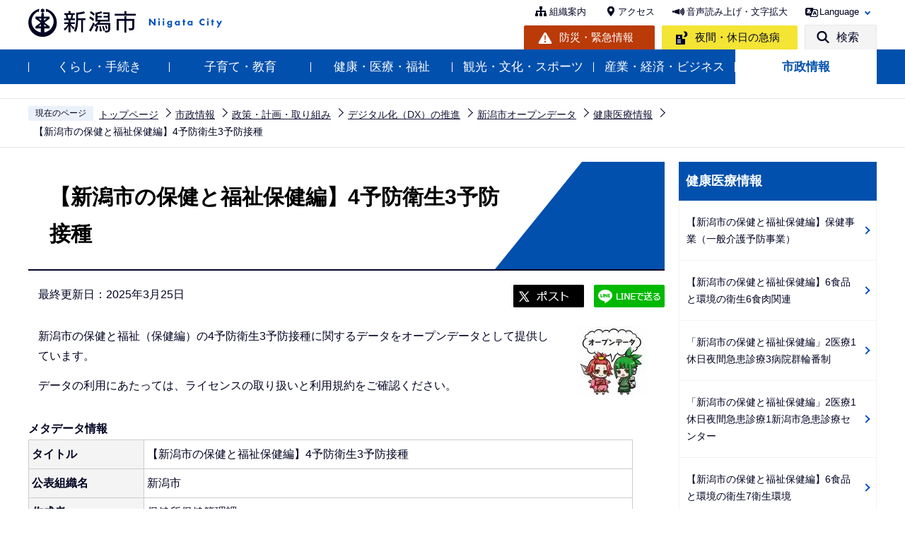

--- FILE ---
content_type: text/html
request_url: https://www.city.niigata.lg.jp/shisei/seisaku/it/open-data/opendata-kenkoiryo/od-yobousesshu.html
body_size: 27068
content:
<!DOCTYPE HTML>
<html lang="ja" xml:lang="ja" prefix="og: http://ogp.me/ns# article: http://ogp.me/ns/article#">
<head>
<meta name="viewport" content="width=device-width,initial-scale=1.0" />
<meta name="referrer" content="no-referrer-when-downgrade" />
<meta charset="UTF-8" />
<meta name="Author" content="Niigata city" />
<meta http-equiv="X-UA-Compatible" content="IE=edge" />
<link rel="shortcut icon" href="/favicon.ico" />
<link rel="apple-touch-icon" href="/images/apple-touch-icon.png" />
<meta property="og:title" content="【新潟市の保健と福祉保健編】4予防衛生3予防接種" />
<meta property="og:type" content="article" />
<meta property="og:url" content="https://www.city.niigata.lg.jp/shisei/seisaku/it/open-data/opendata-kenkoiryo/od-yobousesshu.html" />
<meta property="og:image" content="https://www.city.niigata.lg.jp/images/ogp.png" />
<meta property="og:description" content="" />
<meta name="keywords" content="OD_健康医療" />


<title>【新潟市の保健と福祉保健編】4予防衛生3予防接種　新潟市</title>
<link rel="stylesheet" media="all" href="/css/2022_style.wysiwyg.css" />
<link rel="stylesheet" media="all" href="/css/2022_style.tableconverter.css" />
<link rel="stylesheet" media="all" href="/css/2022_style_parts.css" />
<link rel="stylesheet" href="/css/2022_style_smph.css" media="screen and (max-width: 768px)" />
<link rel="stylesheet" href="/css/2022_style_pc.css" media="screen and (min-width: 769px), print" />
<link rel="stylesheet" type="text/css" media="print" href="/css/style_print.css" />
<link rel="stylesheet" type="text/css" href="/css/lightbox.css" media="screen" />
<script src="/js/jquery.min.js"></script>
<script src="/js/jquery.cookie.min.js"></script>




<script src="/js/analyticscode.js" charset="utf-8"></script>
</head>
<body id="base">

<div id="basebg">
<noscript>
<p class="jsmessage">新潟市のホームページではJavaScriptを使用しています。<br />JavaScriptの使用を有効にしていない場合は、一部の機能が正確に動作しない恐れがあります。<br />お手数ですがJavaScriptの使用を有効にしてください。</p>
</noscript>
<div class="blockjump txtno-display"><a id="PTOP">このページの先頭です</a></div>
<p class="blockskip"><a href="#CONT" class="skip">メニューを飛ばして本文へ</a></p>
<div id="baseall" class="baseall">
<header class="header" role="banner">
<div class="header_wp">
<div class="header_l">
<div id="header_logo"><a href="/index.html">
<img src="/images/2022_top_title.png" alt="新潟市：トップページへ" height="46" />
</a></div>
</div>
<div class="header_r">
<div class="headlist sp-none">
<ul class="head_link_list01">
<li><a href="/shisei/soshiki/soshikiinfo/index.html">組織案内</a></li>
<li><a href="/shisetsu/tyousya/access.html">アクセス</a></li>
<li><a href="https://www4.zoomsight-sv2.jp/NGTC/controller/index.html#https://www.city.niigata.lg.jp/" class="zoom_launch_cloud">音声読み上げ・文字拡大</a></li>
<li class="nav_lang" id="lang_toggle" lang="en"><a href="javascript:void(0)">Language</a>
<div class="language_inner"><img src="/images/spacer.gif" alt="" width="1" height="1" /></div>
</li>
</ul>
<div class="head_link_list02">
<p class="head_link_btn01"><a href="/kurashi/bosai/index.html">防災・緊急情報</a></p>
<p class="head_link_btn02"><a href="/iryo/iryo/kyukyu/index.html">夜間・休日の急病</a></p>
<p class="head_link_btn03" id="search_toggle"><a href="javascript:void(0)">検索</a></p>
</div>
</div>
<!-- headlist -->
<!-- ============================▼spbtn▼============================ -->
<div class="menu_btn_wp pc-none">
<p class="sp_menu_access"><a href="/shisetsu/tyousya/access.html"><span class="sp_menu_access_icon"><img src="/images/2022_smph_access.png" alt="" /></span><span class="sp_menu_access_text">アクセス</span></a></p>
<button class="button_container" id="toggle02" type="button">
<span class="menu-trigger menu_btn02">
<img alt="" src="/images/2022_smph_search.png" />
</span>
<span class="menu_btn02_text">
検索</span></button>
<button class="button_container" id="toggle01" type="button">
<span class="menu-trigger menu_btn01">
<img alt="" src="/images/2022_smph_gmenu.png" />
</span>
<span class="menu_btn01_text">
メニュー</span></button>
</div>
<!-- ============================▲spbtn▲============================ -->
</div>
<!-- header_r -->
</div>
<!-- header_wp -->
<div class="head_searchbox_wp sp-none">
<div class="head_searchbox_in">
<p class="head_search_title">サイト内検索</p>
<div class="search-wp"> <img src="/images/spacer.gif" alt="" width="1" height="1" /> </div>
<p class="close-menu-btn sp-none"><a href="javascript:void(0)" class="return_button"><img src="/images/2022_nav_menu_close.png" alt="" />閉じる</a></p>
</div>
</div>
<div class="gnavi_wp sp-none">
<nav aria-label="メインメニュー">
<ul class="gnavi">
<li class="parent"><a href="/kurashi/index.html">くらし・手続き</a>
<div class="sub" id="sub01"> <img src="/images/spacer.gif" alt="" width="1" height="1" /> </div>
</li>
<li class="parent"><a href="/kosodate/index.html">子育て・教育</a>
<div class="sub" id="sub02"> <img src="/images/spacer.gif" alt="" width="1" height="1" /> </div>
</li>
<li class="parent"><a href="/iryo/index.html">健康・医療・福祉</a>
<div class="sub" id="sub03"> <img src="/images/spacer.gif" alt="" width="1" height="1" /> </div>
</li>
<li class="parent"><a href="/kanko/index.html">観光・文化・スポーツ</a>
<div class="sub" id="sub04"> <img src="/images/spacer.gif" alt="" width="1" height="1" /> </div>
</li>
<li class="parent"><a href="/business/index.html">産業・経済・ビジネス</a>
<div class="sub" id="sub05"> <img src="/images/spacer.gif" alt="" width="1" height="1" /> </div>
</li>
<li class="parent"><a href="/shisei/index.html">市政情報</a>
<div class="sub" id="sub06"> <img src="/images/spacer.gif" alt="" width="1" height="1" /> </div>
</li>
</ul>
</nav>
</div>
<!-- ============================▼sp search▼============================ -->
<div id="multilingual_menu" class="multilingual_menu pc-none">
<div class="smph_multilingual_wp">
<div class="search-wp"><img src="/images/spacer.gif" alt="" width="1" height="1" /> </div>
</div>
</div>
<!-- ============================▲sp search▲============================ -->
<!-- ============================▼spグローバルナビ▼============================ -->
<div id="gnavi_menu" class="gnavi_menu pc-none">
<div class="smph_gnavi_wp">
<nav aria-label="メインメニュー" class="smph_nav_wp pc-none">
<ul class="smph_gnavi">
<li class="smph_menu_btn"><a href="javascript:void(0)">くらし・手続き<span class="sp_gnava_open"><img src="/images/2022_smph_gnabi_open.png" alt="開く" /></span></a>
<div class="open_menu" id="sp_sub01"><img src="/images/spacer.gif" alt="" width="1" height="1" /></div>
</li>
<li class="smph_menu_btn"><a href="javascript:void(0)">子育て・教育<span class="sp_gnava_open"><img src="/images/2022_smph_gnabi_open.png" alt="開く" /></span></a>
<div class="open_menu" id="sp_sub02"><img src="/images/spacer.gif" alt="" width="1" height="1" /></div>
</li>
<li class="smph_menu_btn"><a href="javascript:void(0)">健康・医療・福祉<span class="sp_gnava_open"><img src="/images/2022_smph_gnabi_open.png" alt="開く" /></span></a>
<div class="open_menu" id="sp_sub03"><img src="/images/spacer.gif" alt="" width="1" height="1" /></div>
</li>
<li class="smph_menu_btn"><a href="javascript:void(0)">観光・文化・スポーツ<span class="sp_gnava_open"><img src="/images/2022_smph_gnabi_open.png" alt="開く" /></span></a>
<div class="open_menu" id="sp_sub04"><img src="/images/spacer.gif" alt="" width="1" height="1" /></div>
</li>
<li class="smph_menu_btn"><a href="javascript:void(0)">産業・経済・ビジネス<span class="sp_gnava_open"><img src="/images/2022_smph_gnabi_open.png" alt="開く" /></span></a>
<div class="open_menu" id="sp_sub05"><img src="/images/spacer.gif" alt="" width="1" height="1" /></div>
</li>
<li class="smph_menu_btn"><a href="javascript:void(0)">市政情報<span class="sp_gnava_open"><img src="/images/2022_smph_gnabi_open.png" alt="開く" /></span></a>
<div class="open_menu" id="sp_sub06"><img src="/images/spacer.gif" alt="" width="1" height="1" /></div>
</li>
<li class="smph_menu_btn"><a href="javascript:void(0)" lang="en">Language<span class="sp_gnava_open"><img src="/images/2022_smph_gnabi_open.png" alt="開く" /></span></a>
<div class="open_menu language_inner_sp" id="sp_sub07"><img src="/images/spacer.gif" alt="" width="1" height="1" /></div>
</li>
</ul>
</nav>
<p class="sp_nav_link"><a href="/shisei/soshiki/soshikiinfo/index.html">組織案内</a></p>
<p class="sp_nav_link"><a href="/sitemap.html">サイトマップ</a></p>
</div>
</div>
<!-- ============================▲spグローバルナビ▲============================ -->
</header>
<div class="sp_head_link pc-none">
<div class="head_link_list02">
<p class="head_link_btn01"><a href="/kurashi/bosai/index.html">防災・緊急情報</a></p>
<p class="head_link_btn02"><a href="/iryo/iryo/kyukyu/index.html">夜間・休日の急病</a></p>
</div>
</div>
<!-- ****** ▽緊急情報▽ ****** -->
<script>
<!--
	var url = "/kinkyudat/js/kinkyu_top.js?" + new Date().getTime();//1970年1月1日 00:00:00 UTC からの経過ミリ秒を返す
	document.write('<script type="text/javascript" src="' + url + '" charset="UTF-8"><\/script>');
//-->
</script>
<noscript>
<p>JavaScriptが無効のため表示することができません。<br />JavaScriptを有効にしてください。</p>
</noscript>
<!-- ****** △緊急情報△ ****** -->
<hr />
<!--▽パンくずナビ▽-->
<nav aria-label="現在位置">
<div class="pankuzu">
<ol>
<li class="pk-img">現在のページ</li>
<li><a href="/index.html">トップページ</a></li>
<li><a href="../../../../index.html">市政情報</a></li>
<li><a href="../../../index.html">政策・計画・取り組み</a></li>
<li><a href="../../index.html">デジタル化（DX）の推進</a></li>
<li><a href="../index.html">新潟市オープンデータ</a></li>
<li><a href="./index.html">健康医療情報</a></li>
<li class="pk-thispage">【新潟市の保健と福祉保健編】4予防衛生3予防接種</li>
</ol>
</div>
</nav>
<!--△パンくずナビ△-->
<hr />
<div class="blockjump txtno-display"><a id="CONT">本文ここから</a></div>
<main role="main">
<div class="wrap-all">
<div class="wrap clearfix">
<div id="main">



<div class="h1bg"><div><h1>【新潟市の保健と福祉保健編】4予防衛生3予防接種</h1></div></div>



<div class="basic_info_wp">
<div class="update clearfix"><p>最終更新日：2025年3月25日</p></div>

<script type="text/javascript" src="/js/2022_sns_btn.js"></script>
<div id="sns_btn_wp"></div>


</div>



<div class="img-area-r">
<p class="imglink-txt-right"><img src="od-yobousesshu.images/opendata_icon2.jpg" width="100" height="100" alt="オープンデータ" />

</p>
<p>新潟市の保健と福祉（保健編）の4予防衛生3予防接種に関するデータをオープンデータとして提供しています。</p><p>データの利用にあたっては、ライセンスの取り扱いと利用規約をご確認ください。</p>
</div>
<div class="t-box2">
<table style="width:95%" class="table01">
  <caption>メタデータ情報</caption>
  <tr>
    <th style="width: 19%" scope="row">タイトル</th>
    <td style="width: 81%">【新潟市の保健と福祉保健編】4予防衛生3予防接種</td>
  </tr>
  <tr>
    <th style="width: 19%" scope="row">公表組織名</th>
    <td style="width: 81%">新潟市</td>
  </tr>
  <tr>
    <th style="width: 19%" scope="row">作成者</th>
    <td style="width: 81%"><p>保健所保健管理課</p></td>
  </tr>
  <tr>
    <th style="width: 19%" scope="row">URL</th>
    <td style="width: 81%"><p><a href="http://www.city.niigata.lg.jp/shisei/seisaku/it/open-data/opendata-kenkoiryo/od-yobousesshu.html" class="innerLink">http://www.city.niigata.lg.jp/shisei/seisaku/it/open-data/opendata-kenkoiryo/od-yobousesshu.html</a></p></td>
  </tr>
  <tr>
    <th style="width: 19%" scope="row">更新頻度</th>
    <td style="width: 81%">更新予定なし</td>
  </tr>
  <tr>
    <th style="width: 19%" scope="row">使用言語</th>
    <td style="width: 81%"><p>日本語・UTF-8</p></td>
  </tr>
  <tr>
    <th style="width: 19%" scope="row">ライセンス</th>
    <td style="width: 81%">CC-BY（表示）</td>
  </tr>
  <tr>
    <th style="width: 19%" scope="row">補足1</th>
    <td style="width: 81%">本ファイルのうち、3-1、3-2は平成24年度から平成28年度までの年度ごとのデータです。3-3は平成22年度から平成24年度までの年度ごとのデータです。</td>
  </tr>
  <tr>
    <th class="top" scope="row">補足2</th>
    <td class="top">&nbsp;</td>
  </tr>
</table>

</div>
<div class="h2bg"><div><h2>データセット</h2></div></div>
<p class="filelink"><img src="/images/spacer.gif" alt="ファイルダウンロード　新規ウインドウで開きます。" width="1" height="1" class="img-guidance" /><a class="csv" href="od-yobousesshu.files/od-yobou3-1.csv" target="_blank">3-1定期予防接種実施状況（CSV：10KB）</a></p>

<p class="filelink"><img src="/images/spacer.gif" alt="ファイルダウンロード　新規ウインドウで開きます。" width="1" height="1" class="img-guidance" /><a class="csv" href="od-yobousesshu.files/od-yobou3-2.csv" target="_blank">3-2長期にわたり療養を必要とする疾病にかかった者等の定期接種実施状況（3-1の再掲）（CSV：675bytes）</a></p>

<p class="filelink"><img src="/images/spacer.gif" alt="ファイルダウンロード　新規ウインドウで開きます。" width="1" height="1" class="img-guidance" /><a class="csv" href="od-yobousesshu.files/od-yobou3-3.csv" target="_blank">3-3ワクチン接種緊急促進事業による予防接種実施状況（CSV：393bytes）</a></p>


<div class="h2bg"><div><h2>ライセンスの取扱い</h2></div></div>
<div class="img-area"><p class="img-left"><a class="externalLink newWindow" href="http://creativecommons.org/licenses/by/2.1/jp/" target="_blank"  rel="noopener noreferrer"><img src="od-yobousesshu.images/by2.png" width="88" height="31" alt="CC-BY" />

<img src="/images/spacer.gif" alt="外部サイトへリンク　新規ウィンドウで開きます。" width="1" height="1" class="img-guidance" /></a></p></div>
<div class="wysiwyg_wp"><p>このページ内で公開されているデータは<img class="img-guidance" width="1" height="1" alt="外部サイトへリンク　新規ウインドウで開きます。" src="/images/spacer.gif" /><a href="http://creativecommons.org/licenses/by/2.1/jp/" class="externalLink newWindow" target="_blank" rel="noopener noreferrer">クリエイティブ・コモンズ・ライセンス 表示 2.1 日本（外部リンク）（外部サイト）</a>の下、オープンデータとして提供されています。<br />（画像をクリックすると、ライセンスの説明ページへ移動します）</p></div>
<div class="h3bg"><div><h3>注意</h3></div></div>
<div class="wysiwyg_wp"><p>当ライセンスは、オープンデータサイト内の対象データのみに適用されますので、それ以外のデータについては、本市ホームページにおける著作権の取り扱いに準じてください。</p></div>
<div class="h2bg"><div><h2>利用規約</h2></div></div>
<div class="wysiwyg_wp"><p>データ利用の際は下記リンクより利用規約をご確認ください。データのダウンロードをもって規約の内容を承諾したものとします。</p></div>

<p class="innerLink"><a class="innerLink" href="/shisei/seisaku/it/open-data/od-riyoukiyaku.html">新潟市オープンデータ利用規約

</a></p>










<div id="contact">
<h2><span>このページの作成担当</span></h2>


<div class="contact_in">
<p class="contact_name"><a class="innerLink" href="/shisei/soshiki/soshikiinfo/hokeneisei/hokenkanri.html">保健衛生部　保健所保健管理課</a></p>
<p>
〒950-0914　新潟市中央区紫竹山3丁目3番11号
<br />電話：025-212-8183　FAX：025-246-5672
</p>
<p class="contact-email"><a class="innerLink" href="https://www.city.niigata.lg.jp/cgi-bin/formmail/formmail.cgi?d=hokenkanri">このページの作成担当にメールを送る</a></p>
</div>


</div>



<script type="text/javascript" src="/js/feedback.js"></script>
<!-- scs_jyogai_start -->
<form action="/cgi-bin/vote/vote.cgi" method="post" name="formmail" id="formmail" onsubmit="return inspection()" class="feedback">
<h2><span>この情報はお役に立ちましたか？</span></h2>
<p>ページ内容改善の参考とするためにご意見をいただいています。</p>
<div class="formtxt">
<fieldset class="fedd1">
<legend>このページの内容は分かりやすかったですか？</legend>
<input type="radio" name="useful1" value="3" id="point3" checked="checked" /><label for="point3">分かりやすかった</label>
<input type="radio" name="useful1" value="2" id="point2" /><label for="point2">どちらとも言えない</label>
<input type="radio" name="useful1" value="1" id="point1" /><label for="point1">分かりにくかった</label>
</fieldset>
<fieldset class="fedd2">
<legend>このページは見つけやすかったですか？</legend>
<input type="radio" name="useful2" value="3" id="point6" checked="checked" /><label for="point6">見つけやすかった</label>
<input type="radio" name="useful2" value="2" id="point5" /><label for="point5">どちらとも言えない</label>
<input type="radio" name="useful2" value="1" id="point4" /><label for="point4">見つけにくかった</label>
</fieldset>
<div>
<input type="hidden" name="url" value="/shisei/seisaku/it/open-data/opendata-kenkoiryo/od-yobousesshu.html" />
<input type="hidden" name="title" value="【新潟市の保健と福祉保健編】4予防衛生3予防接種" />
<input type="hidden" name="tanto" value="保健衛生部　保健所保健管理課" />
<input type="hidden" name="tantocode" value="A001205000" />
<input type="hidden" name="hyoukatime" value="" />
</div>
<div class="submitbox"><input type="submit" name="submit" class="fedbt" value="送信" /></div>
</div>
</form>
<!-- scs_jyogai_end -->





<div class="txtno-display">本文ここまで</div>
<hr />
</div><!-- /div main -->
<!-- ▲メインコンテンツここまで▲ -->
<div id="localnavi">
<div class="txtno-display">サブナビゲーションここから</div>
<hr />
<!-- ▽ローカルナビ▽ -->

<div id="losubnavi">
<div class="lobgbox">

<div class="lobg_title">    
<div class="lsnavi"><h2><span>健康医療情報</span></h2></div>
<button class="acd02_bt switch pc-none" type="button"><img src="/images/2022_icon_menu_open.png" alt="詳細情報を開く" width="20" /></button> 
</div>

<ul class="open_menu_wp">
<li><a href="/shisei/seisaku/it/open-data/opendata-kenkoiryo/od-kaigoyobou.html">【新潟市の保健と福祉保健編】保健事業（一般介護予防事業）</a></li>

<li><a href="/shisei/seisaku/it/open-data/opendata-kenkoiryo/od-shokuniku.html">【新潟市の保健と福祉保健編】6食品と環境の衛生6食肉関連</a></li>

<li><a href="/shisei/seisaku/it/open-data/opendata-kenkoiryo/od-rinban.html">「新潟市の保健と福祉保健編」2医療1休日夜間急患診療3病院群輪番制</a></li>

<li><a href="/shisei/seisaku/it/open-data/opendata-kenkoiryo/od-kyuukan.html">「新潟市の保健と福祉保健編」2医療1休日夜間急患診療1新潟市急患診療センター</a></li>

<li><a href="/shisei/seisaku/it/open-data/opendata-kenkoiryo/od-hoken6_7.html">【新潟市の保健と福祉保健編】6食品と環境の衛生7衛生環境</a></li>

<li><a href="/shisei/seisaku/it/open-data/opendata-kenkoiryo/od-kenkohigai.html">【新潟市の保健と福祉保健編】健康被害</a></li>

<li><a href="/shisei/seisaku/it/open-data/opendata-kenkoiryo/od-kenkoshinsa.html">【新潟市の保健と福祉保健編】健康診査</a></li>

<li><a href="/shisei/seisaku/it/open-data/opendata-kenkoiryo/od-imuyakuji.html">【新潟市の保健と福祉保健編】2医療2医務薬事</a></li>

<li><a href="/shisei/seisaku/it/open-data/opendata-kenkoiryo/od-kekkaku.html">【新潟市の保健と福祉保健編】4予防衛生1結核予防</a></li>

<li><a href="/shisei/seisaku/it/open-data/opendata-kenkoiryo/od-kansenshou.html">【新潟市の保健と福祉保健編】4予防衛生2感染症</a></li>

<li><span class="now">【新潟市の保健と福祉保健編】4予防衛生3予防接種</span></li>

<li><a href="/shisei/seisaku/it/open-data/opendata-kenkoiryo/od-kenkouhiroba.html">【新潟市の保健と福祉保健編】5健康増進3けんこう広場ROSAぴあ（保健所サテライト事業）</a></li>

<li><a href="/shisei/seisaku/it/open-data/opendata-kenkoiryo/od-syokuniku/index.html">食肉衛生</a></li>

<li><a href="/shisei/seisaku/it/open-data/opendata-kenkoiryo/od-shoku/index.html">食の安全</a></li>

<li><a href="/shisei/seisaku/it/open-data/opendata-kenkoiryo/od-kensa/index.html">試験・検査</a></li>

<li><a href="/shisei/seisaku/it/open-data/opendata-kenkoiryo/od-shounimusibasuii.html">歯科1　小児のむし歯の状況（推移）</a></li>

<li><a href="/shisei/seisaku/it/open-data/opendata-kenkoiryo/od-jidoutoushikasuii.html">歯科2　児童生徒の歯科保健の状況（推移）</a></li>

<li><a href="/shisei/seisaku/it/open-data/opendata-kenkoiryo/od-seijinshikasuii.html">歯科3　成人の歯科保健の状況（推移）</a></li>

<li><a href="/shisei/seisaku/it/open-data/opendata-kenkoiryo/od-oralcentersuii.html">歯科4　新潟市口腔保健福祉センター利用状況（推移）</a></li>

<li><a href="/shisei/seisaku/it/open-data/opendata-kenkoiryo/od-eiyou.html">【新潟市の保健と福祉保健編】1.栄養・食生活</a></li>

<li><a href="/shisei/seisaku/it/open-data/opendata-kenkoiryo/od-hokenjigyou.html">【新潟市の保健と福祉保健編】2.保健事業（保健師活動以外）</a></li>

<li><a href="/shisei/seisaku/it/open-data/opendata-kenkoiryo/od-tikusosiki.html">【新潟市の保健と福祉保健編】4.地区組織の育成</a></li>

<li><a href="/shisei/seisaku/it/open-data/opendata-kenkoiryo/od-kinen.html">【新潟市の保健と福祉保健編】7禁煙・分煙</a></li>
</ul>
</div>
</div>

<!-- △ローカルナビ△ -->
<!-- ▽レコメンド▽ -->

<!-- △レコメンド△ -->
<!-- ▽注目情報▽ -->
<div id="lochumoku">
<div class="lobgbox">
<h2 class="chumoku-title">注目情報</h2>
<ul id="chumoku-outer"></ul>
<noscript>
<p class="jsmessage">注目情報の表示にはJavaScriptを使用しています。<br /><a href="/chumoku/index.html">注目情報一覧へ</a></p>
</noscript>
</div>
</div>
<!-- △注目情報△ -->
<!-- ▽サイドバナー▽ -->
<div class="sidebt-box">
<div id="lo-miryoku">
<a href="/miryoku/index.html"><img src="/images/N_side_miryoku_bnr.png" alt="魅力発信：新潟市スキマ時間の楽しみ方" width="280" height="120" /></a>
</div>
<p class="lojoho_mitsukaranai"><a href="/homepage/info_loss.html">情報が見つからないときは</a></p>
</div><!-- /div sidebt-box  -->
<!-- △サイドバナー△ -->
<div class="txtno-display">サブナビゲーションここまで</div>
<hr />
</div><!-- /div localnavi -->
</div><!-- /div wrap -->
</div><!-- /div wrap-all -->
</main>
<hr />

<div class="footer_wp">

<footer role="contentinfo" id="footer" class="footer">
<div class="footer_con">
<div class="footer_in">
<div class="footer_l">
<div class="footer_l_title">
<h2>新潟市役所</h2>
<p>法人番号 5000020151009 </p>
</div> <address>
<p class="foot_add_wp"><span class="foot_add_title">住所</span><span class="foot_addlink">〒951-8550　<br class="pc-none" />新潟市中央区学校町通1番町602番地1</span></p>
<p class="foot_tel_wp"><span class="foot_add_title">電話番号</span><span class="foot_tellink">025-228-1000（代表）</span></p>
<p class="foot_time_wp"><span class="foot_add_title">開庁時間</span><span class="foot_time_con">月曜日から金曜日の午前8時30分から午後5時30分<br class="sp-none" />
（祝・休日、12月29日から1月3日を除く）<br />
※部署、施設によっては、開庁・開館の日・時間が異なるところがあります。</span></p>
</address> </div>
<div class="footer_r">
<ul class="foot_link_btn">
<li><a href="/shisetsu/tyousya/access.html">アクセス</a></li>
<li><a href="/shisei/soshiki/soshikiinfo/index.html">組織案内</a></li>
<li><a href="/shisei/koho/socialmedia/index.html">市公式SNS</a></li>
</ul>
<p><a href="http://www.4894.call.city.niigata.jp/" target="_blank" rel="noopener">
    <img src="/images/2022_footer_bnr.png" alt="新潟市役所コールセンター こたえてコール 025-243-4894 受付時間（年中無休） 　午前8時～午後9時。年末年始は午後5時まで。" class="sp-none" />
    <img src="/images/2022_footer_bnr_sp.png" alt="新潟市役所コールセンター　こたえてコール　025-243-4894 受付時間（年中無休） 　午前8時～午後9時。年末年始は午後5時まで。" class="pc-none" />
</a></p>
</div>
</div>
</div>
<div class="foot_copyright_wp">
<div class="foot_copyright_l sp-none">
<ul class="footlist">
<li><a href="/homepage/hp_policy.html">ホームページの考え方</a></li>
<li><a href="/homepage/use.html">ホームページの使い方</a></li>
<li><a href="/homepage/webaccessibility/index.html">アクセシビリティ</a></li>
<li><a href="/homepage/privacy.html">個人情報の取り扱い</a></li>
<li><a href="/homepage/qualification.html">免責事項</a></li>
<li><a href="/homepage/ask.html">ご意見・お問い合わせ</a></li>
<li><a href="/sitemap.html">サイトマップ</a></li>
</ul>
</div>
<div class="copyright">
<p><small lang="en">&copy;Niigata City.</small></p>
</div>
</div>
<div id="pagetop" class="page-top"> <a href="#PTOP"><img src="/images/2022_btn_pagetop.png" alt="このページの上へ戻る" /></a>
</div>
</footer>
</div>
<!-- footer_wp -->

<div class="switchBtn">
<button type="button" id="swPc"><span class="swIcon">PC版を表示する</span></button>
<button type="button" id="swSp" class="btnAcv"><span class="swIcon">スマートフォン版を表示する</span></button>
<p class="swTop"><a href="/index.html"><span class="swIcon">トップページに戻る</span></a></p>
</div>
</div><!-- /div baseall -->
</div><!-- /div basebg -->
<script src="/js/jquery.lightbox-0.5.min.js"></script>
<script src="/js/jquery.zoomsigh-launch.js"></script>
<script src="/js/jquery.rwdImageMaps.min.js"></script>
<script src="/js/jquery.swView.js"></script>
<script src="/js/2022_common.js"></script>

</body>
</html>

--- FILE ---
content_type: text/html
request_url: https://www.city.niigata.lg.jp/files/top_menu01.html
body_size: 1567
content:
<div class="sub-bg">
  <div class="sub_title_wp">
    <p class="sub_title"><a href="/kurashi/index.html"><span class="sub_title_icon">くらし・手続き</span></a></p>
    <p class="close-menu-btn sp-none"><a href="javascript:void(0)" class="return_button"><img src="/images/2022_nav_menu_close.png" alt="">閉じる</a></p>
  </div>
  <ul class="sub-menu">
      <li><a href="/kurashi/todokede/index.html">届出・証明</a></li>
      <li><a href="/kurashi/zei/index.html">税金</a></li>
      <li><a href="/kurashi/hoken/index.html">保険・年金</a></li>
      <li><a href="/kurashi/bosai/index.html">防災・災害</a></li>
      <li><a href="/kurashi/bohan/index.html">防犯・消防・交通安全</a></li>
      <li><a href="/kurashi/gomi/index.html">ごみ・リサイクル</a></li>
      <li><a href="/kurashi/jyutaku/index.html">住まい・建築</a></li>
      <li><a href="/kurashi/jyogesuido/index.html">上下水道</a></li>
      <li><a href="/kurashi/doro/index.html">道路・河川・交通</a></li>
      <li><a href="/kurashi/park/index.html">公園・緑化</a></li>
      <li><a href="/kurashi/kankyo/index.html">環境・衛生</a></li>
      <li><a href="/kurashi/animal/index.html">動物・ペット</a></li>
      <li><a href="/kurashi/shigoto/index.html">仕事（就労・雇用）</a></li>
      <li><a href="/kurashi/shohi/index.html">消費生活</a></li>
      <li><a href="/kurashi/sodan/index.html">市民相談</a></li>
      <li><a href="/kurashi/shimin/index.html">市民活動・市政参加</a></li>
      <li><a href="/kurashi/danjo/index.html">男女共同参画・人権・平和活動</a></li>
      <li><a href="/kurashi/ku_info/index.html">区のくらしに関する情報</a></li>
      <li><a href="/kurashi/koho_kurashigaido/index.html">暮らしのガイド</a></li>
      </ul>
</div>
